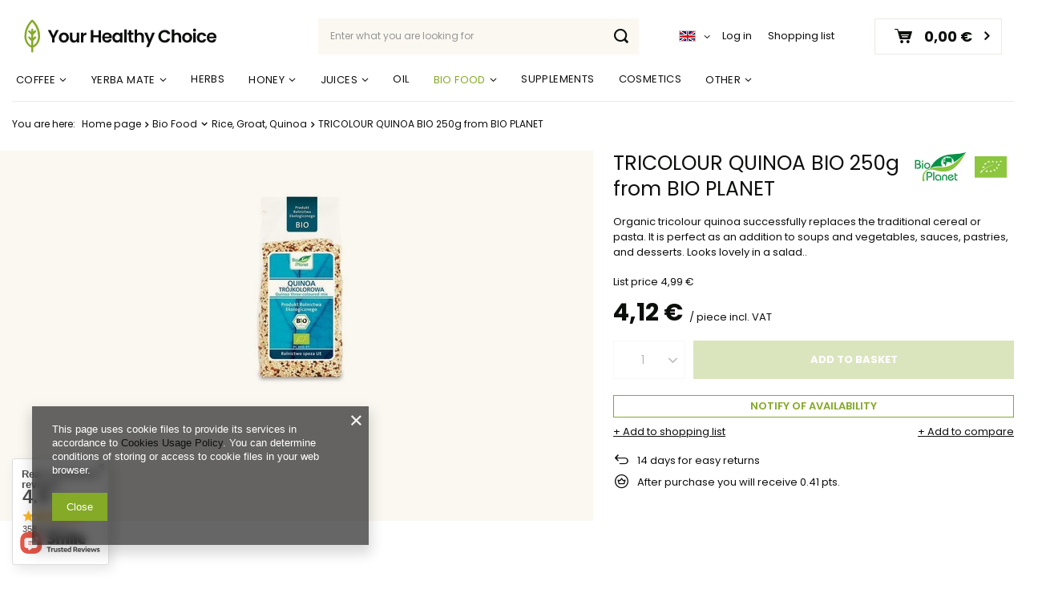

--- FILE ---
content_type: text/html; charset=utf-8
request_url: https://yhc.ie/ajax/projector.php?action=get&product=586&size=uniw&get=sizeavailability,sizedelivery,sizeprices
body_size: 346
content:
{"sizeavailability":{"visible":"y","status_description":"","status_gfx":"\/data\/lang\/eng\/available_graph\/graph_1_5.png","status":"disable","minimum_stock_of_product":"2","delay_time":{"days":"0","hours":"0","minutes":"0","time":"2025-12-24 00:37:27","week_day":"3","week_amount":"0","unknown_delivery_time":"false"}},"sizedelivery":{"undefined":"false","shipping":"0.00","shipping_formatted":"0,00\u00a0\u20ac","limitfree":"0.00","limitfree_formatted":"0,00\u00a0\u20ac"},"sizeprices":{"value":"4.12","price_formatted":"4,12\u00a0\u20ac","price_net":"4.12","price_net_formatted":"4,12\u00a0\u20ac","points_recive":"0.41","vat":"0","worth":"4.12","worth_net":"4.12","worth_formatted":"4,12\u00a0\u20ac","worth_net_formatted":"4,12\u00a0\u20ac","points":"4.12","points_sum":"4.12","srp":"4.99","srp_formatted":"4,99\u00a0\u20ac","srp_diff_gross":"0.87","srp_diff_gross_formatted":"0,87\u00a0\u20ac","srp_diff_percent":"17","srp_net":"4.99","srp_net_formatted":"4,99\u00a0\u20ac","srp_diff_net":"0.87","srp_diff_net_formatted":"0,87\u00a0\u20ac","max_diff_gross":"0.87","max_diff_gross_formatted":"0,87\u00a0\u20ac","max_diff_percent":"17","max_diff_net":"0.87","max_diff_net_formatted":"0,87\u00a0\u20ac","basket_enable":"y","special_offer":"false","rebate_code_active":"n","priceformula_error":"false"}}

--- FILE ---
content_type: text/html; charset=utf-8
request_url: https://yhc.ie/ajax/hotspots.php?action=get-hotspots-html&zones-names=products_associated_zone3&components=products_associated_zone3&zones-types=projector&product=586&products=
body_size: 754
content:
{"products_associated_zone3":"\n<section id=\"products_associated_zone3\" class=\"hotspot mb-5 col-12\"><h2><span class=\"headline\"><span class=\"headline__name\">You may also be interested<\/span><\/span><\/h2><div class=\"products d-flex flex-wrap\"><div class=\"product col-12 col-xl-2 py-3\"><a class=\"product__icon d-flex justify-content-center align-items-center\" data-product-id=\"573\" href=\"\/product-eng-573-Barley-groats-BIO-500g-from-BIO-PLANET.html\" title=\"Barley groats BIO 500g from- BIO PLANET\"><img src=\"\/gfx\/standards\/loader.gif?r=1652099017\" class=\"b-lazy\" data-src-small=\"\/hpeciai\/68a6bdc41f45127ecc4c0c07a9759911\/eng_is_Barley-groats-BIO-500g-from-BIO-PLANET-573.jpg\" data-src=\"\/hpeciai\/68a6bdc41f45127ecc4c0c07a9759911\/eng_il_Barley-groats-BIO-500g-from-BIO-PLANET-573.jpg\" alt=\"Barley groats BIO 500g from- BIO PLANET\"><\/a><h3><a class=\"product__name\" href=\"\/product-eng-573-Barley-groats-BIO-500g-from-BIO-PLANET.html\" title=\"Barley groats BIO 500g from- BIO PLANET\">Barley groats BIO 500g from- BIO PLANET<\/a><\/h3><div class=\"product__prices\"><strong class=\"price\">1,74\u00a0\u20ac<span class=\"price_vat\"> incl. VAT<\/span><\/strong><\/div><div class=\"hotspot__basket\"><a class=\"hotspot__basket-link\" href=\"\/product-eng-573-Barley-groats-BIO-500g-from-BIO-PLANET.html\" data-product-id=\"573\" size-type=\"uniw\"><\/a><\/div><\/div><div class=\"product col-12 col-xl-2 py-3\"><a class=\"product__icon d-flex justify-content-center align-items-center\" data-product-id=\"572\" href=\"\/product-eng-572-Barley-BIO-500-g-BIO-PLANET.html\" title=\"Barley BIO 500 g - BIO PLANET\"><img src=\"\/gfx\/standards\/loader.gif?r=1652099017\" class=\"b-lazy\" data-src-small=\"\/hpeciai\/7591e510311b5b08067360f07ecb518c\/eng_is_Barley-BIO-500-g-BIO-PLANET-572.jpg\" data-src=\"\/hpeciai\/7591e510311b5b08067360f07ecb518c\/eng_il_Barley-BIO-500-g-BIO-PLANET-572.jpg\" alt=\"Barley BIO 500 g - BIO PLANET\"><\/a><h3><a class=\"product__name\" href=\"\/product-eng-572-Barley-BIO-500-g-BIO-PLANET.html\" title=\"Barley BIO 500 g - BIO PLANET\">Barley BIO 500 g - BIO PLANET<\/a><\/h3><div class=\"product__prices\"><strong class=\"price\">1,74\u00a0\u20ac<span class=\"price_vat\"> incl. VAT<\/span><\/strong><\/div><div class=\"hotspot__basket\"><a class=\"hotspot__basket-link\" href=\"\/product-eng-572-Barley-BIO-500-g-BIO-PLANET.html\" data-product-id=\"572\" size-type=\"uniw\"><\/a><\/div><\/div><div class=\"product col-12 col-xl-2 py-3\"><a class=\"product__icon d-flex justify-content-center align-items-center\" data-product-id=\"1069\" href=\"\/product-eng-1069-CHIA-SEEDS-OF-SPANISH-SAGE-Salvia-hispanica-BIO-400g-from-BIO-PLANET.html\" title=\"CHIA - SEEDS OF SPANISH SAGE (Salvia hispanica) BIO 400g from BIO PLANET\"><img src=\"\/gfx\/standards\/loader.gif?r=1652099017\" class=\"b-lazy\" data-src-small=\"\/hpeciai\/0c61608fe4964643a62a6234cc1745d6\/eng_is_CHIA-SEEDS-OF-SPANISH-SAGE-Salvia-hispanica-BIO-400g-from-BIO-PLANET-1069.jpg\" data-src=\"\/hpeciai\/0c61608fe4964643a62a6234cc1745d6\/eng_il_CHIA-SEEDS-OF-SPANISH-SAGE-Salvia-hispanica-BIO-400g-from-BIO-PLANET-1069.jpg\" alt=\"CHIA - SEEDS OF SPANISH SAGE (Salvia hispanica) BIO 400g from BIO PLANET\"><\/a><h3><a class=\"product__name\" href=\"\/product-eng-1069-CHIA-SEEDS-OF-SPANISH-SAGE-Salvia-hispanica-BIO-400g-from-BIO-PLANET.html\" title=\"CHIA - SEEDS OF SPANISH SAGE (Salvia hispanica) BIO 400g from BIO PLANET\">CHIA - SEEDS OF SPANISH SAGE (Salvia hispanica) BIO 400g from BIO PLANET<\/a><\/h3><div class=\"product__prices\"><strong class=\"price\">4,43\u00a0\u20ac<span class=\"price_vat\"> incl. VAT<\/span><\/strong><\/div><div class=\"hotspot__basket\"><a class=\"hotspot__basket-link\" href=\"\/product-eng-1069-CHIA-SEEDS-OF-SPANISH-SAGE-Salvia-hispanica-BIO-400g-from-BIO-PLANET.html\" data-product-id=\"1069\" size-type=\"uniw\"><\/a><\/div><\/div><div class=\"product col-12 col-xl-2 py-3\"><a class=\"product__icon d-flex justify-content-center align-items-center\" data-product-id=\"635\" href=\"\/product-eng-635-GOLDEN-FLAX-400g-BIO-from-BIO-PLANET.html\" title=\"GOLDEN FLAX 400g BIO from BIO PLANET\"><img src=\"\/gfx\/standards\/loader.gif?r=1652099017\" class=\"b-lazy\" data-src-small=\"\/hpeciai\/f9b163107ecedf0b1fda1bf844b6a503\/eng_is_GOLDEN-FLAX-400g-BIO-from-BIO-PLANET-635.jpg\" data-src=\"\/hpeciai\/f9b163107ecedf0b1fda1bf844b6a503\/eng_il_GOLDEN-FLAX-400g-BIO-from-BIO-PLANET-635.jpg\" alt=\"GOLDEN FLAX 400g BIO from BIO PLANET\"><\/a><h3><a class=\"product__name\" href=\"\/product-eng-635-GOLDEN-FLAX-400g-BIO-from-BIO-PLANET.html\" title=\"GOLDEN FLAX 400g BIO from BIO PLANET\">GOLDEN FLAX 400g BIO from BIO PLANET<\/a><\/h3><div class=\"product__prices\"><strong class=\"price\">2,99\u00a0\u20ac<span class=\"price_vat\"> incl. VAT<\/span><\/strong><\/div><div class=\"hotspot__basket\"><a class=\"hotspot__basket-link\" href=\"\/product-eng-635-GOLDEN-FLAX-400g-BIO-from-BIO-PLANET.html\" data-product-id=\"635\" size-type=\"uniw\"><\/a><\/div><\/div><\/div><\/section>\n"}

--- FILE ---
content_type: image/svg+xml
request_url: https://yhc.ie/data/include/cms/strefa-korzysci/fb.svg
body_size: 654
content:
<svg xmlns="http://www.w3.org/2000/svg" width="45" height="45" viewBox="0 0 45 45">
  <g id="Group_18683" data-name="Group 18683" transform="translate(-19 -5339)">
    <g id="Group_18607" data-name="Group 18607" transform="translate(-655 2395)">
      <g id="Ellipse_4" data-name="Ellipse 4" transform="translate(674 2944)" fill="none" stroke="#84aa27" stroke-width="1">
        <circle cx="22.5" cy="22.5" r="22.5" stroke="none"/>
        <circle cx="22.5" cy="22.5" r="22" fill="none"/>
      </g>
      <path id="facebook-2" d="M15.478,3.774h2.075V.16A26.8,26.8,0,0,0,14.53,0C11.538,0,9.489,1.882,9.489,5.341V8.524h-3.3v4.04h3.3V22.731h4.048V12.565H16.7l.5-4.04H13.536V5.741c0-1.168.315-1.967,1.943-1.967Z" transform="translate(684.813 2955)" fill="#84aa27"/>
    </g>
  </g>
</svg>


--- FILE ---
content_type: image/svg+xml
request_url: https://yhc.ie/data/include/cms/strefa-korzysci/padlock.svg
body_size: 1064
content:
<svg xmlns="http://www.w3.org/2000/svg" width="45" height="45" viewBox="0 0 45 45">
  <g id="Group_18685" data-name="Group 18685" transform="translate(-19.257 -5483)">
    <g id="Ellipse_3" data-name="Ellipse 3" transform="translate(19.257 5483)" fill="none" stroke="#84aa27" stroke-width="1">
      <circle cx="22.5" cy="22.5" r="22.5" stroke="none"/>
      <circle cx="22.5" cy="22.5" r="22" fill="none"/>
    </g>
    <g id="lock" transform="translate(-23.012 5494)">
      <path id="Path_368" data-name="Path 368" d="M96.911,9.434c.853-.191,1.879-.383,3.031-.531V7.017a3.986,3.986,0,0,1,7.972,0V8.9c1.152.147,2.177.34,3.031.531V7.017a7.017,7.017,0,0,0-14.033,0Z" transform="translate(-38.849)" fill="#84aa27"/>
      <path id="Path_369" data-name="Path 369" d="M238.092,319.33a.826.826,0,1,0,.826.826A.827.827,0,0,0,238.092,319.33Z" transform="translate(-173.014 -305.246)" fill="#84aa27"/>
      <path id="Path_370" data-name="Path 370" d="M65.078,225.985a31.34,31.34,0,0,0-8.809,1.308v10a30.312,30.312,0,0,0,17.618,0v-10A31.424,31.424,0,0,0,65.078,225.985Zm.662,6.988v2.171H64.417v-2.171a2.149,2.149,0,1,1,1.323,0Z" transform="translate(0 -216.018)" fill="#84aa27"/>
    </g>
  </g>
</svg>


--- FILE ---
content_type: image/svg+xml
request_url: https://yhc.ie/data/include/cms/strefa-korzysci/return.svg
body_size: 641
content:
<svg xmlns="http://www.w3.org/2000/svg" width="45" height="45" viewBox="0 0 45 45">
  <g id="Group_18684" data-name="Group 18684" transform="translate(-19.257 -5411)">
    <g id="Ellipse_2" data-name="Ellipse 2" transform="translate(19.257 5411)" fill="none" stroke="#84aa27" stroke-width="1">
      <circle cx="22.5" cy="22.5" r="22.5" stroke="none"/>
      <circle cx="22.5" cy="22.5" r="22" fill="none"/>
    </g>
    <g id="undo-button" transform="translate(-12.368 5422)">
      <g id="undo" transform="translate(44.625)">
        <path id="Path_367" data-name="Path 367" d="M53.889,4.053V0L48.1,5.79l5.79,5.79V6.369a6.948,6.948,0,1,1-6.948,6.948H44.625a9.264,9.264,0,1,0,9.264-9.264Z" transform="translate(-44.625)" fill="#84aa27"/>
      </g>
    </g>
  </g>
</svg>


--- FILE ---
content_type: image/svg+xml
request_url: https://yhc.ie/data/include/cms/strefa-korzysci/loyal.svg
body_size: 988
content:
<svg xmlns="http://www.w3.org/2000/svg" width="45" height="45" viewBox="0 0 45 45">
  <g id="Group_18682" data-name="Group 18682" transform="translate(-15 -5267)">
    <g id="Ellipse_1" data-name="Ellipse 1" transform="translate(15 5267)" fill="none" stroke="#84aa27" stroke-width="1">
      <circle cx="22.5" cy="22.5" r="22.5" stroke="none"/>
      <circle cx="22.5" cy="22.5" r="22" fill="none"/>
    </g>
    <g id="Group_18605" data-name="Group 18605" transform="translate(27 5279)">
      <path id="Path_365" data-name="Path 365" d="M19.786,1.041H16.661V0H4.165V1.041H1.041A.984.984,0,0,0,0,2.083v2.5A4.724,4.724,0,0,0,4.165,9.268v.1A6.263,6.263,0,0,0,9.06,15.516L8.331,17.7h-2.4A1,1,0,0,0,5,18.432l-.833,2.4h12.5l-.833-2.4a1,1,0,0,0-.937-.729H12.5l-.729-2.187a6.263,6.263,0,0,0,4.894-6.144v-.1a4.724,4.724,0,0,0,4.165-4.686v-2.5A.984.984,0,0,0,19.786,1.041ZM4.165,7.185a2.781,2.781,0,0,1-2.083-2.6V3.124H4.165ZM12.5,10.413,10.413,9.268,8.331,10.413l.521-2.083L7.289,6.248H9.476l.937-2.083.937,2.083h2.187L11.975,8.331Zm6.248-5.832a2.687,2.687,0,0,1-2.083,2.6V3.124h2.083Z" fill="#84aa27"/>
    </g>
  </g>
</svg>


--- FILE ---
content_type: image/svg+xml
request_url: https://yhc.ie/data/gfx/mask/eng/logo_1_big.svg
body_size: 5034
content:
<svg id="Group_18711" data-name="Group 18711" xmlns="http://www.w3.org/2000/svg" width="244" height="47" viewBox="0 0 244 47">
  <rect id="Rectangle_2959" data-name="Rectangle 2959" width="244" height="47" fill="none"/>
  <g id="Group_18709" data-name="Group 18709">
    <path id="Path_386" data-name="Path 386" d="M29.8,15.6h3.5l3.3,7,3.3-7h3.4l-5.2,10V31H35V25.7Z" fill="#0d0f0d"/>
    <path id="Path_387" data-name="Path 387" d="M49.6,31.2a6.013,6.013,0,0,1-6.2-6.3,6.036,6.036,0,0,1,6.3-6.3A6.036,6.036,0,0,1,56,24.9,6.232,6.232,0,0,1,49.6,31.2Zm0-2.7a3.27,3.27,0,0,0,3.2-3.6c0-2.4-1.5-3.6-3.1-3.6s-3.1,1.2-3.1,3.6C46.5,27.3,47.9,28.5,49.6,28.5Z" fill="#0d0f0d"/>
    <path id="Path_388" data-name="Path 388" d="M68.8,31H65.7V29.5a4.611,4.611,0,0,1-3.6,1.7c-2.8,0-4.9-1.8-4.9-5.2V18.8h3.1v6.7c0,2,1.1,3,2.7,3,1.7,0,2.7-1.1,2.7-3V18.8h3.1Z" fill="#0d0f0d"/>
    <path id="Path_389" data-name="Path 389" d="M74.1,31H71V18.8h3.1v1.9a4.124,4.124,0,0,1,3.7-2.1v3.2H77c-1.8,0-2.9.7-2.9,3.1Z" fill="#0d0f0d"/>
    <path id="Path_390" data-name="Path 390" d="M93,24.5H86.4V31H83.3V15.6h3.1V22H93V15.7h3.1V31H93Z" fill="#0d0f0d"/>
    <path id="Path_391" data-name="Path 391" d="M103.6,31.2a5.935,5.935,0,0,1-6.1-6.3c0-3.9,2.5-6.3,6.1-6.3a5.722,5.722,0,0,1,6,6,4.869,4.869,0,0,1-.1,1.2h-8.9a2.871,2.871,0,0,0,2.9,2.8,2.512,2.512,0,0,0,2.4-1.5h3.3A5.5,5.5,0,0,1,103.6,31.2Zm-3-7.4h5.8a2.661,2.661,0,0,0-2.9-2.6A2.7,2.7,0,0,0,100.6,23.8Z" fill="#0d0f0d"/>
    <path id="Path_392" data-name="Path 392" d="M115.7,18.6a4.685,4.685,0,0,1,4,1.9V18.8h3.1V31h-3.1V29.2a4.633,4.633,0,0,1-4,2c-3.1,0-5.5-2.5-5.5-6.3S112.6,18.6,115.7,18.6Zm.8,2.7a3.184,3.184,0,0,0-3.2,3.5,3.329,3.329,0,0,0,3.2,3.6,3.272,3.272,0,0,0,3.2-3.6A3.184,3.184,0,0,0,116.5,21.3Z" fill="#0d0f0d"/>
    <path id="Path_393" data-name="Path 393" d="M125,14.7h3.1V31H125Z" fill="#0d0f0d"/>
    <path id="Path_394" data-name="Path 394" d="M130.7,21.3h-1.5V18.8h1.5v-3h3.1v3h2.7v2.5h-2.7v5.9c0,.8.3,1.2,1.3,1.2h1.4V31h-1.9c-2.3,0-3.9-1-3.9-3.8V21.3Z" fill="#0d0f0d"/>
    <path id="Path_395" data-name="Path 395" d="M137.9,14.7H141v5.6a4.879,4.879,0,0,1,3.8-1.7c2.8,0,4.8,1.8,4.8,5.2V31h-3.1V24.3c0-2-1.1-3-2.7-3a2.684,2.684,0,0,0-2.8,3V31h-3.1Z" fill="#0d0f0d"/>
    <path id="Path_396" data-name="Path 396" d="M159.9,18.8h3.3l-7.5,18h-3.3l2.6-6.1-4.9-11.9h3.5l3.1,8.5Z" fill="#0d0f0d"/>
    <path id="Path_397" data-name="Path 397" d="M175.4,15.4a7.156,7.156,0,0,1,7.2,5H179a3.768,3.768,0,0,0-3.7-2.2c-2.7,0-4.6,2-4.6,5.1s1.9,5.1,4.6,5.1a3.768,3.768,0,0,0,3.7-2.2h3.5a7.156,7.156,0,0,1-7.2,5,7.566,7.566,0,0,1-7.8-7.8A7.755,7.755,0,0,1,175.4,15.4Z" fill="#0d0f0d"/>
    <path id="Path_398" data-name="Path 398" d="M184.3,14.7h3.1v5.6a4.879,4.879,0,0,1,3.8-1.7c2.8,0,4.8,1.8,4.8,5.2V31h-3.1V24.3c0-2-1.1-3-2.7-3a2.684,2.684,0,0,0-2.8,3V31h-3.1Z" fill="#0d0f0d"/>
    <path id="Path_399" data-name="Path 399" d="M203.4,31.2a6.013,6.013,0,0,1-6.2-6.3,6.3,6.3,0,0,1,12.6,0A6.174,6.174,0,0,1,203.4,31.2Zm0-2.7a3.27,3.27,0,0,0,3.2-3.6c0-2.4-1.5-3.6-3.1-3.6s-3.1,1.2-3.1,3.6C200.3,27.3,201.8,28.5,203.4,28.5Z" fill="#0d0f0d"/>
    <path id="Path_400" data-name="Path 400" d="M210.8,15.6a1.9,1.9,0,1,1,1.9,1.8A1.817,1.817,0,0,1,210.8,15.6Zm.3,3.2h3.1V31h-3.1Z" fill="#0d0f0d"/>
    <path id="Path_401" data-name="Path 401" d="M221.6,18.6c3,0,5.1,1.6,5.7,4.3H224a2.494,2.494,0,0,0-2.4-1.7c-1.7,0-2.9,1.3-2.9,3.7s1.1,3.7,2.9,3.7a2.228,2.228,0,0,0,2.4-1.7h3.3a5.556,5.556,0,0,1-5.7,4.3c-3.5,0-6-2.5-6-6.3S218.1,18.6,221.6,18.6Z" fill="#0d0f0d"/>
    <path id="Path_402" data-name="Path 402" d="M234.1,31.2a5.935,5.935,0,0,1-6.1-6.3c0-3.9,2.5-6.3,6.1-6.3a5.722,5.722,0,0,1,6,6,4.868,4.868,0,0,1-.1,1.2h-8.9a2.871,2.871,0,0,0,2.9,2.8,2.512,2.512,0,0,0,2.4-1.5h3.3A5.5,5.5,0,0,1,234.1,31.2Zm-3-7.4h5.8a2.661,2.661,0,0,0-2.9-2.6A2.7,2.7,0,0,0,231.1,23.8Z" fill="#0d0f0d"/>
  </g>
  <g id="Group_18710" data-name="Group 18710">
    <path id="Union_7" data-name="Union 7" d="M-4516.5-993.175v-4.867a13.656,13.656,0,0,1-4.881-3.634,16.436,16.436,0,0,1-3.619-11,25.459,25.459,0,0,1,1.263-7.872,28.886,28.886,0,0,1,2.833-6.117,29.553,29.553,0,0,1,4.7-5.919l.048-.047a1.209,1.209,0,0,1,.854-.371,1.206,1.206,0,0,1,.829.348,26.833,26.833,0,0,1,4.643,5.635,28.868,28.868,0,0,1,2.983,6.227,25.441,25.441,0,0,1,1.345,8.116,16.308,16.308,0,0,1-3.672,11,13.913,13.913,0,0,1-4.928,3.631v4.867a1.187,1.187,0,0,1-1.2,1.2A1.187,1.187,0,0,1-4516.5-993.175Zm-2.938-31.107a23.711,23.711,0,0,0-3.163,11.607c0,7.66,3.979,10.8,6,11.9v-5.694l-3.354-3.353a1.278,1.278,0,0,1,0-1.807,1.266,1.266,0,0,1,.9-.371,1.269,1.269,0,0,1,.9.371l1.646,1.647v-4.185l-3.453-3.355a1.278,1.278,0,0,1,0-1.807,1.266,1.266,0,0,1,.9-.371,1.269,1.269,0,0,1,.9.371l1.646,1.647v-2.894a1.27,1.27,0,0,1,1.3-1.2,1.27,1.27,0,0,1,1.2,1.3v2.757l1.547-1.61a1.269,1.269,0,0,1,.9-.371,1.264,1.264,0,0,1,.9.371,1.278,1.278,0,0,1,0,1.807l-3.312,3.312a.465.465,0,0,1-.042.073v4.119l1.547-1.61a1.269,1.269,0,0,1,.9-.371,1.264,1.264,0,0,1,.9.371,1.278,1.278,0,0,1,0,1.807l-3.354,3.353v5.671c5.2-2.922,6-8.641,6-11.878a23.712,23.712,0,0,0-3.163-11.607,28.7,28.7,0,0,0-4.137-5.676A28.629,28.629,0,0,0-4519.438-1024.282Z" transform="translate(4525.5 1035.475)" fill="#84aa27"/>
  </g>
</svg>
